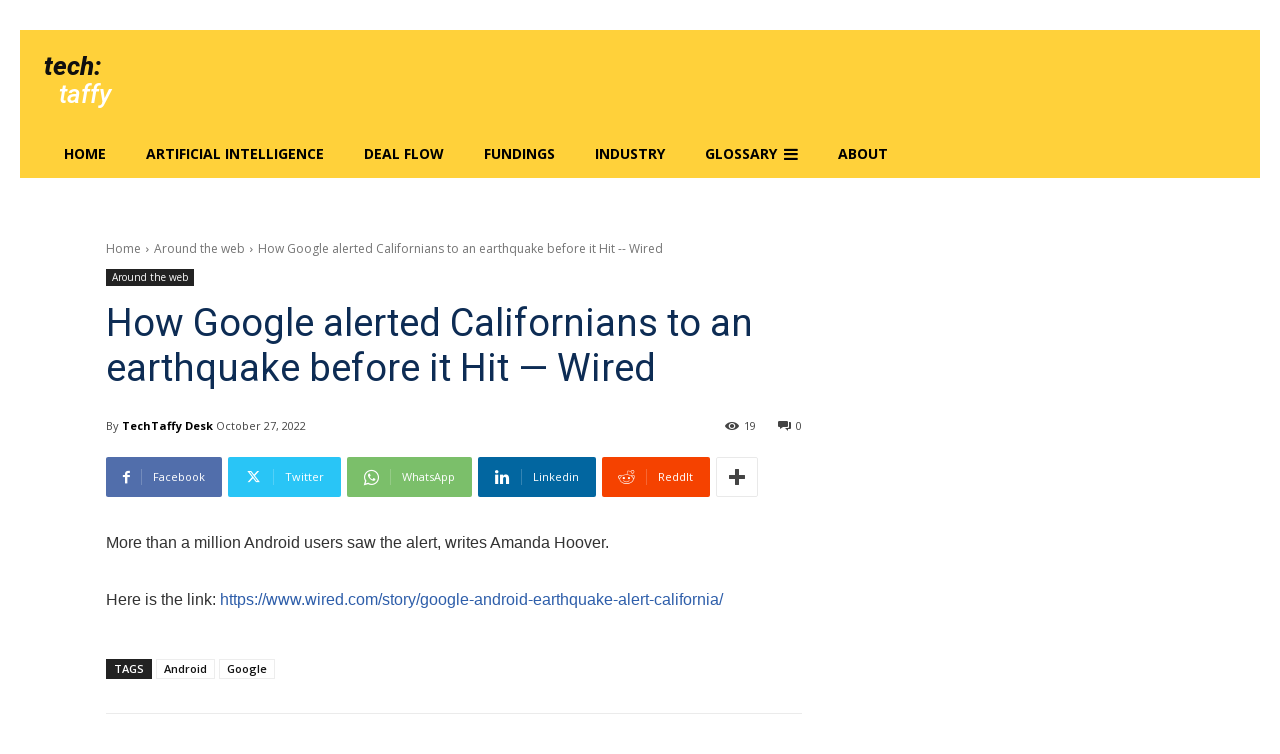

--- FILE ---
content_type: text/html; charset=utf-8
request_url: https://www.google.com/recaptcha/api2/aframe
body_size: 268
content:
<!DOCTYPE HTML><html><head><meta http-equiv="content-type" content="text/html; charset=UTF-8"></head><body><script nonce="QJHpZmwLD-CcXm3amk0F8Q">/** Anti-fraud and anti-abuse applications only. See google.com/recaptcha */ try{var clients={'sodar':'https://pagead2.googlesyndication.com/pagead/sodar?'};window.addEventListener("message",function(a){try{if(a.source===window.parent){var b=JSON.parse(a.data);var c=clients[b['id']];if(c){var d=document.createElement('img');d.src=c+b['params']+'&rc='+(localStorage.getItem("rc::a")?sessionStorage.getItem("rc::b"):"");window.document.body.appendChild(d);sessionStorage.setItem("rc::e",parseInt(sessionStorage.getItem("rc::e")||0)+1);localStorage.setItem("rc::h",'1768455250548');}}}catch(b){}});window.parent.postMessage("_grecaptcha_ready", "*");}catch(b){}</script></body></html>